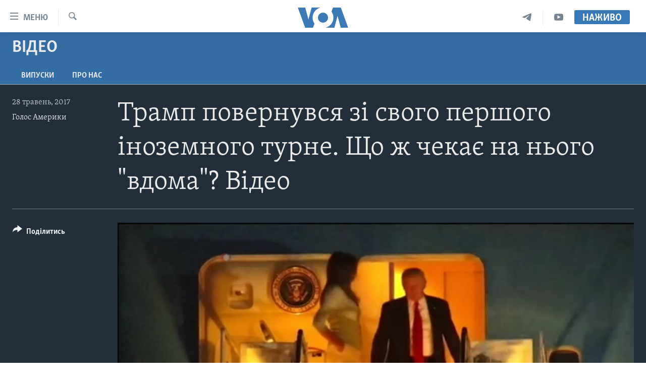

--- FILE ---
content_type: text/html; charset=utf-8
request_url: https://www.holosameryky.com/a/trump-ssha/3874695.html
body_size: 14013
content:

<!DOCTYPE html>
<html lang="uk" dir="ltr" class="no-js">
<head>
<link href="/Content/responsive/VOA/uk-UA/VOA-uk-UA.css?&amp;av=0.0.0.0&amp;cb=306" rel="stylesheet"/>
<script src="https://tags.holosameryky.com/voa-pangea/prod/utag.sync.js"></script> <script type='text/javascript' src='https://www.youtube.com/iframe_api' async></script>
<script type="text/javascript">
//a general 'js' detection, must be on top level in <head>, due to CSS performance
document.documentElement.className = "js";
var cacheBuster = "306";
var appBaseUrl = "/";
var imgEnhancerBreakpoints = [0, 144, 256, 408, 650, 1023, 1597];
var isLoggingEnabled = false;
var isPreviewPage = false;
var isLivePreviewPage = false;
if (!isPreviewPage) {
window.RFE = window.RFE || {};
window.RFE.cacheEnabledByParam = window.location.href.indexOf('nocache=1') === -1;
const url = new URL(window.location.href);
const params = new URLSearchParams(url.search);
// Remove the 'nocache' parameter
params.delete('nocache');
// Update the URL without the 'nocache' parameter
url.search = params.toString();
window.history.replaceState(null, '', url.toString());
} else {
window.addEventListener('load', function() {
const links = window.document.links;
for (let i = 0; i < links.length; i++) {
links[i].href = '#';
links[i].target = '_self';
}
})
}
var pwaEnabled = false;
var swCacheDisabled;
</script>
<meta charset="utf-8" />
<title>Трамп повернувся зі свого першого іноземного турне. Що ж чекає на нього &quot;вдома&quot;? Відео</title>
<meta name="description" content="Президент Дональд Трамп повернувся у США після свого першого іноземного турне на посаді і назває поїздку - &quot;великим успіхом&quot;. Вдома ж на нього очікують старі і нові проблеми. І напевно, головна з них – розслідування зв&#39;язків оточення Трампа з Росією." />
<meta name="keywords" content="Відео, Голос Америки, США, новини, трамп" />
<meta name="viewport" content="width=device-width, initial-scale=1.0" />
<meta http-equiv="X-UA-Compatible" content="IE=edge" />
<meta name="robots" content="max-image-preview:large"><meta property="fb:pages" content="127622183939174" />
<meta name="msvalidate.01" content="3286EE554B6F672A6F2E608C02343C0E" />
<meta name="yandex-verification" content="625440aa96ccf0ee" />
<link href="https://www.holosameryky.com/a/trump-ssha/3874695.html" rel="canonical" />
<meta name="apple-mobile-web-app-title" content="Голос Америки" />
<meta name="apple-mobile-web-app-status-bar-style" content="black" />
<meta name="apple-itunes-app" content="app-id=632618796, app-argument=//3874695.ltr" />
<meta content="Трамп повернувся зі свого першого іноземного турне. Що ж чекає на нього &quot;вдома&quot;? Відео" property="og:title" />
<meta content="Президент Дональд Трамп повернувся у США після свого першого іноземного турне на посаді і назває поїздку - &quot;великим успіхом&quot;. Вдома ж на нього очікують старі і нові проблеми. І напевно, головна з них – розслідування зв&#39;язків оточення Трампа з Росією." property="og:description" />
<meta content="video.other" property="og:type" />
<meta content="https://www.holosameryky.com/a/trump-ssha/3874695.html" property="og:url" />
<meta content="Голос Америки Українською" property="og:site_name" />
<meta content="https://www.facebook.com/holosameryky/" property="article:publisher" />
<meta content="https://gdb.voanews.com/166440e2-32f5-47e7-b6a4-95431818c859_tv_w1200_h630.jpg" property="og:image" />
<meta content="1200" property="og:image:width" />
<meta content="630" property="og:image:height" />
<meta content="227044984370662" property="fb:app_id" />
<meta content="Голос Америки" name="Author" />
<meta content="player" name="twitter:card" />
<meta content="@chastime" name="twitter:site" />
<meta content="https://www.holosameryky.com/embed/player/article/3874695.html" name="twitter:player" />
<meta content="435" name="twitter:player:width" />
<meta content="314" name="twitter:player:height" />
<meta content="https://voa-video-ns.akamaized.net/pangeavideo/2017/05/1/16/166440e2-32f5-47e7-b6a4-95431818c859.mp4" name="twitter:player:stream" />
<meta content="video/mp4; codecs=&quot;h264&quot;" name="twitter:player:stream:content_type" />
<meta content="Трамп повернувся зі свого першого іноземного турне. Що ж чекає на нього &quot;вдома&quot;? Відео" name="twitter:title" />
<meta content="Президент Дональд Трамп повернувся у США після свого першого іноземного турне на посаді і назває поїздку - &quot;великим успіхом&quot;. Вдома ж на нього очікують старі і нові проблеми. І напевно, головна з них – розслідування зв&#39;язків оточення Трампа з Росією." name="twitter:description" />
<link rel="amphtml" href="https://www.holosameryky.com/amp/trump-ssha/3874695.html" />
<script type="application/ld+json">{"duration":"PT2M31S","uploadDate":"2017-05-28 19:57:00Z","embedUrl":"https://www.holosameryky.com/embed/player/article/3874695.html","headline":"Трамп повернувся зі свого першого іноземного турне. Що ж чекає на нього \u0022вдома\u0022? Відео","inLanguage":"uk-UA","keywords":"Відео, Голос Америки, США, новини, трамп","author":{"@type":"Person","url":"https://www.holosameryky.com/author/голос-америки/ptuqv","description":"Голос Америки (VOA) надає новини та інформацію більш ніж 40 мовами. VOA, за оцінками, охоплює аудиторію у понад 326 мільйонів людей щотижня. Статті авторства Голос Америки є результатом роботи декількох журналістів і можуть містити інформацію новинних агенцій.","image":{"@type":"ImageObject","url":"https://gdb.voanews.com/01000000-0aff-0242-d892-08dc51a3d9ee.jpg"},"name":"Голос Америки"},"datePublished":"2017-05-28 19:57:00Z","dateModified":"2017-05-28 19:57:00Z","publisher":{"logo":{"width":512,"height":220,"@type":"ImageObject","url":"https://www.holosameryky.com/Content/responsive/VOA/uk-UA/img/logo.png"},"@type":"Organization","url":"https://www.holosameryky.com","sameAs":["https://www.facebook.com/holosameryky/","https://twitter.com/holosameryky","https://www.youtube.com/user/holosameryky","https://www.instagram.com/holosameryky/","https://t.me/holosameryky"],"name":"Голос Америки Українською","alternateName":"Голос Америки Українською"},"thumbnailUrl":"https://gdb.voanews.com/166440e2-32f5-47e7-b6a4-95431818c859_tv_w1080_h608.jpg","@context":"https://schema.org","@type":"VideoObject","mainEntityOfPage":"https://www.holosameryky.com/a/trump-ssha/3874695.html","url":"https://www.holosameryky.com/a/trump-ssha/3874695.html","description":"Президент Дональд Трамп повернувся у США після свого першого іноземного турне на посаді і назває поїздку - \u0022великим успіхом\u0022. Вдома ж на нього очікують старі і нові проблеми. І напевно, головна з них – розслідування зв\u0027язків оточення Трампа з Росією.","image":{"width":1080,"height":608,"@type":"ImageObject","url":"https://gdb.voanews.com/166440e2-32f5-47e7-b6a4-95431818c859_tv_w1080_h608.jpg"},"name":"Трамп повернувся зі свого першого іноземного турне. Що ж чекає на нього \u0022вдома\u0022? Відео"}</script>
<script src="/Scripts/responsive/infographics.b?v=dVbZ-Cza7s4UoO3BqYSZdbxQZVF4BOLP5EfYDs4kqEo1&amp;av=0.0.0.0&amp;cb=306"></script>
<script src="/Scripts/responsive/loader.b?v=Q26XNwrL6vJYKjqFQRDnx01Lk2pi1mRsuLEaVKMsvpA1&amp;av=0.0.0.0&amp;cb=306"></script>
<link rel="icon" type="image/svg+xml" href="/Content/responsive/VOA/img/webApp/favicon.svg" />
<link rel="alternate icon" href="/Content/responsive/VOA/img/webApp/favicon.ico" />
<link rel="apple-touch-icon" sizes="152x152" href="/Content/responsive/VOA/img/webApp/ico-152x152.png" />
<link rel="apple-touch-icon" sizes="144x144" href="/Content/responsive/VOA/img/webApp/ico-144x144.png" />
<link rel="apple-touch-icon" sizes="114x114" href="/Content/responsive/VOA/img/webApp/ico-114x114.png" />
<link rel="apple-touch-icon" sizes="72x72" href="/Content/responsive/VOA/img/webApp/ico-72x72.png" />
<link rel="apple-touch-icon-precomposed" href="/Content/responsive/VOA/img/webApp/ico-57x57.png" />
<link rel="icon" sizes="192x192" href="/Content/responsive/VOA/img/webApp/ico-192x192.png" />
<link rel="icon" sizes="128x128" href="/Content/responsive/VOA/img/webApp/ico-128x128.png" />
<meta name="msapplication-TileColor" content="#ffffff" />
<meta name="msapplication-TileImage" content="/Content/responsive/VOA/img/webApp/ico-144x144.png" />
<link rel="alternate" type="application/rss+xml" title="VOA - Top Stories [RSS]" href="/api/" />
<link rel="sitemap" type="application/rss+xml" href="/sitemap.xml" />
</head>
<body class=" nav-no-loaded cc_theme pg-media js-category-to-nav pg-prog nojs-images ">
<script type="text/javascript" >
var analyticsData = {url:"https://www.holosameryky.com/a/trump-ssha/3874695.html",property_id:"489",article_uid:"3874695",page_title:"Трамп повернувся зі свого першого іноземного турне. Що ж чекає на нього \"вдома\"? Відео",page_type:"video",content_type:"video",subcontent_type:"video",last_modified:"2017-05-28 19:57:00Z",pub_datetime:"2017-05-28 19:57:00Z",pub_year:"2017",pub_month:"05",pub_day:"28",pub_hour:"19",pub_weekday:"Sunday",section:"відео",english_section:"video",byline:"Голос Америки",categories:"video",tags:"голос америки;сша;новини;трамп",domain:"www.holosameryky.com",language:"Ukrainian",language_service:"VOA Ukrainian",platform:"web",copied:"no",copied_article:"",copied_title:"",runs_js:"Yes",cms_release:"8.44.0.0.306",enviro_type:"prod",slug:"trump-ssha",entity:"VOA",short_language_service:"UKR",platform_short:"W",page_name:"Трамп повернувся зі свого першого іноземного турне. Що ж чекає на нього \"вдома\"? Відео"};
</script>
<noscript><iframe src="https://www.googletagmanager.com/ns.html?id=GTM-N8MP7P" height="0" width="0" style="display:none;visibility:hidden"></iframe></noscript><script type="text/javascript" data-cookiecategory="analytics">
var gtmEventObject = Object.assign({}, analyticsData, {event: 'page_meta_ready'});window.dataLayer = window.dataLayer || [];window.dataLayer.push(gtmEventObject);
if (top.location === self.location) { //if not inside of an IFrame
var renderGtm = "true";
if (renderGtm === "true") {
(function(w,d,s,l,i){w[l]=w[l]||[];w[l].push({'gtm.start':new Date().getTime(),event:'gtm.js'});var f=d.getElementsByTagName(s)[0],j=d.createElement(s),dl=l!='dataLayer'?'&l='+l:'';j.async=true;j.src='//www.googletagmanager.com/gtm.js?id='+i+dl;f.parentNode.insertBefore(j,f);})(window,document,'script','dataLayer','GTM-N8MP7P');
}
}
</script>
<!--Analytics tag js version start-->
<script type="text/javascript" data-cookiecategory="analytics">
var utag_data = Object.assign({}, analyticsData, {});
if(typeof(TealiumTagFrom)==='function' && typeof(TealiumTagSearchKeyword)==='function') {
var utag_from=TealiumTagFrom();var utag_searchKeyword=TealiumTagSearchKeyword();
if(utag_searchKeyword!=null && utag_searchKeyword!=='' && utag_data["search_keyword"]==null) utag_data["search_keyword"]=utag_searchKeyword;if(utag_from!=null && utag_from!=='') utag_data["from"]=TealiumTagFrom();}
if(window.top!== window.self&&utag_data.page_type==="snippet"){utag_data.page_type = 'iframe';}
try{if(window.top!==window.self&&window.self.location.hostname===window.top.location.hostname){utag_data.platform = 'self-embed';utag_data.platform_short = 'se';}}catch(e){if(window.top!==window.self&&window.self.location.search.includes("platformType=self-embed")){utag_data.platform = 'cross-promo';utag_data.platform_short = 'cp';}}
(function(a,b,c,d){ a="https://tags.holosameryky.com/voa-pangea/prod/utag.js"; b=document;c="script";d=b.createElement(c);d.src=a;d.type="text/java"+c;d.async=true; a=b.getElementsByTagName(c)[0];a.parentNode.insertBefore(d,a); })();
</script>
<!--Analytics tag js version end-->
<!-- Analytics tag management NoScript -->
<noscript>
<img style="position: absolute; border: none;" src="https://ssc.holosameryky.com/b/ss/bbgprod,bbgentityvoa/1/G.4--NS/351777306?pageName=voa%3aukr%3aw%3avideo%3a%d0%a2%d1%80%d0%b0%d0%bc%d0%bf%20%d0%bf%d0%be%d0%b2%d0%b5%d1%80%d0%bd%d1%83%d0%b2%d1%81%d1%8f%20%d0%b7%d1%96%20%d1%81%d0%b2%d0%be%d0%b3%d0%be%20%d0%bf%d0%b5%d1%80%d1%88%d0%be%d0%b3%d0%be%20%d1%96%d0%bd%d0%be%d0%b7%d0%b5%d0%bc%d0%bd%d0%be%d0%b3%d0%be%20%d1%82%d1%83%d1%80%d0%bd%d0%b5.%20%d0%a9%d0%be%20%d0%b6%20%d1%87%d0%b5%d0%ba%d0%b0%d1%94%20%d0%bd%d0%b0%20%d0%bd%d1%8c%d0%be%d0%b3%d0%be%20%22%d0%b2%d0%b4%d0%be%d0%bc%d0%b0%22%3f%20%d0%92%d1%96%d0%b4%d0%b5%d0%be&amp;c6=%d0%a2%d1%80%d0%b0%d0%bc%d0%bf%20%d0%bf%d0%be%d0%b2%d0%b5%d1%80%d0%bd%d1%83%d0%b2%d1%81%d1%8f%20%d0%b7%d1%96%20%d1%81%d0%b2%d0%be%d0%b3%d0%be%20%d0%bf%d0%b5%d1%80%d1%88%d0%be%d0%b3%d0%be%20%d1%96%d0%bd%d0%be%d0%b7%d0%b5%d0%bc%d0%bd%d0%be%d0%b3%d0%be%20%d1%82%d1%83%d1%80%d0%bd%d0%b5.%20%d0%a9%d0%be%20%d0%b6%20%d1%87%d0%b5%d0%ba%d0%b0%d1%94%20%d0%bd%d0%b0%20%d0%bd%d1%8c%d0%be%d0%b3%d0%be%20%22%d0%b2%d0%b4%d0%be%d0%bc%d0%b0%22%3f%20%d0%92%d1%96%d0%b4%d0%b5%d0%be&amp;v36=8.44.0.0.306&amp;v6=D=c6&amp;g=https%3a%2f%2fwww.holosameryky.com%2fa%2ftrump-ssha%2f3874695.html&amp;c1=D=g&amp;v1=D=g&amp;events=event1&amp;c16=voa%20ukrainian&amp;v16=D=c16&amp;c5=video&amp;v5=D=c5&amp;ch=%d0%92%d1%96%d0%b4%d0%b5%d0%be&amp;c15=ukrainian&amp;v15=D=c15&amp;c4=video&amp;v4=D=c4&amp;c14=3874695&amp;v14=D=c14&amp;v20=no&amp;c17=web&amp;v17=D=c17&amp;mcorgid=518abc7455e462b97f000101%40adobeorg&amp;server=www.holosameryky.com&amp;pageType=D=c4&amp;ns=bbg&amp;v29=D=server&amp;v25=voa&amp;v30=489&amp;v105=D=User-Agent " alt="analytics" width="1" height="1" /></noscript>
<!-- End of Analytics tag management NoScript -->
<!--*** Accessibility links - For ScreenReaders only ***-->
<section>
<div class="sr-only">
<h2>Спеціальні потреби</h2>
<ul>
<li><a href="#content" data-disable-smooth-scroll="1">Перейти до матеріалу</a></li>
<li><a href="#navigation" data-disable-smooth-scroll="1">Перейти до меню сторінки</a></li>
<li><a href="#txtHeaderSearch" data-disable-smooth-scroll="1">Перейти до Пошуку</a></li>
</ul>
</div>
</section>
<div dir="ltr">
<div id="page">
<aside>
<div class="ctc-message pos-fix">
<div class="ctc-message__inner">Link has been copied to clipboard</div>
</div>
</aside>
<div class="hdr-20 hdr-20--big">
<div class="hdr-20__inner">
<div class="hdr-20__max pos-rel">
<div class="hdr-20__side hdr-20__side--primary d-flex">
<label data-for="main-menu-ctrl" data-switcher-trigger="true" data-switch-target="main-menu-ctrl" class="burger hdr-trigger pos-rel trans-trigger" data-trans-evt="click" data-trans-id="menu">
<span class="ico ico-close hdr-trigger__ico hdr-trigger__ico--close burger__ico burger__ico--close"></span>
<span class="ico ico-menu hdr-trigger__ico hdr-trigger__ico--open burger__ico burger__ico--open"></span>
<span class="burger__label">Меню</span>
</label>
<div class="menu-pnl pos-fix trans-target" data-switch-target="main-menu-ctrl" data-trans-id="menu">
<div class="menu-pnl__inner">
<nav class="main-nav menu-pnl__item menu-pnl__item--first">
<ul class="main-nav__list accordeon" data-analytics-tales="false" data-promo-name="link" data-location-name="nav,secnav">
<li class="main-nav__item">
<a class="main-nav__item-name main-nav__item-name--link" href="https://www.holosameryky.com" title="Головна" >Головна</a>
</li>
<li class="main-nav__item accordeon__item" data-switch-target="menu-item-1296">
<label class="main-nav__item-name main-nav__item-name--label accordeon__control-label" data-switcher-trigger="true" data-for="menu-item-1296">
Актуально
<span class="ico ico-chevron-down main-nav__chev"></span>
</label>
<div class="main-nav__sub-list">
<a class="main-nav__item-name main-nav__item-name--link main-nav__item-name--sub" href="/p/7698.html" title="Світ" data-item-name="svit" >Світ</a>
<a class="main-nav__item-name main-nav__item-name--link main-nav__item-name--sub" href="/ssha" title="США" data-item-name="ssha" >США</a>
<a class="main-nav__item-name main-nav__item-name--link main-nav__item-name--sub" href="/ukrayina" title="Україна" data-item-name="ukrayina" >Україна</a>
<a class="main-nav__item-name main-nav__item-name--link main-nav__item-name--sub" href="/z/6974" title="Війна - це особисте" data-item-name="viyna-tse-osobyste" >Війна - це особисте</a>
<a class="main-nav__item-name main-nav__item-name--link main-nav__item-name--sub" href="/ukrayintsi-u-sviti" title="Українці у світі" data-item-name="ukrayintsi-u-sviti" >Українці у світі</a>
<a class="main-nav__item-name main-nav__item-name--link main-nav__item-name--sub" href="/nauka-i-tehnolohii" title="Наука" data-item-name="nauka-tehnolohii" >Наука</a>
<a class="main-nav__item-name main-nav__item-name--link main-nav__item-name--sub" href="/zdorovya" title="Здоров&#39;я" data-item-name="zdorovya" >Здоров&#39;я</a>
<a class="main-nav__item-name main-nav__item-name--link main-nav__item-name--sub" href="/kultura" title="Культура" data-item-name="kultura" >Культура</a>
<a class="main-nav__item-name main-nav__item-name--link main-nav__item-name--sub" href="/suspilstvo" title="Суспільство" data-item-name="suspilstvo" >Суспільство</a>
<a class="main-nav__item-name main-nav__item-name--link main-nav__item-name--sub" href="/ekonomika" title="Економіка" data-item-name="ekonomika" >Економіка</a>
<a class="main-nav__item-name main-nav__item-name--link main-nav__item-name--sub" href="/p/7710.html" title="Історії успіху українців" data-item-name="istorii-ispikhu-ukrayintsiv" >Історії успіху українців</a>
</div>
</li>
<li class="main-nav__item">
<a class="main-nav__item-name main-nav__item-name--link" href="/analityka" title="Аналітика" data-item-name="analityka" >Аналітика</a>
</li>
<li class="main-nav__item">
<a class="main-nav__item-name main-nav__item-name--link" href="/polityka-v-ssha" title="Політика в США" data-item-name="polityka-v-ssha" >Політика в США</a>
</li>
<li class="main-nav__item">
<a class="main-nav__item-name main-nav__item-name--link" href="/administratsiya-prezydenta-trampa" title="Адміністрація президента Трампа: перші 100 днів" data-item-name="administratsiya prezydenta trampa" >Адміністрація президента Трампа: перші 100 днів</a>
</li>
<li class="main-nav__item">
<a class="main-nav__item-name main-nav__item-name--link" href="/ukrayintsi-u-sviti" title="Українці в Америці" data-item-name="ukrayintsi-u-sviti" >Українці в Америці</a>
</li>
<li class="main-nav__item">
<a class="main-nav__item-name main-nav__item-name--link" href="/ukrayina" title="УКРАЇНА" data-item-name="ukrayina" >УКРАЇНА</a>
</li>
<li class="main-nav__item">
<a class="main-nav__item-name main-nav__item-name--link" href="/intervyu" title="Інтерв&#39;ю" data-item-name="interview" >Інтерв&#39;ю</a>
</li>
<li class="main-nav__item">
<a class="main-nav__item-name main-nav__item-name--link" href="/borotba-z-dezinformatsiyeyu" title="БОРОТЬБА З ДЕЗІНФОРМАЦІЄЮ" data-item-name="borotba-z-dezinformatsiyeyu" >БОРОТЬБА З ДЕЗІНФОРМАЦІЄЮ</a>
</li>
<li class="main-nav__item">
<a class="main-nav__item-name main-nav__item-name--link" href="/z/1686" title="Відео" data-item-name="video" >Відео</a>
</li>
<li class="main-nav__item accordeon__item" data-switch-target="menu-item-1295">
<label class="main-nav__item-name main-nav__item-name--label accordeon__control-label" data-switcher-trigger="true" data-for="menu-item-1295">
Телепрограми
<span class="ico ico-chevron-down main-nav__chev"></span>
</label>
<div class="main-nav__sub-list">
<a class="main-nav__item-name main-nav__item-name--link main-nav__item-name--sub" href="/z/1684" title="Час-Time" data-item-name="chastime" >Час-Time</a>
<a class="main-nav__item-name main-nav__item-name--link main-nav__item-name--sub" href="/z/6960" title="Брифінг Голосу Америки" data-item-name="bryfing-holosu-ameryky" >Брифінг Голосу Америки</a>
<a class="main-nav__item-name main-nav__item-name--link main-nav__item-name--sub" href="/z/4124" title="Студія Вашингтон" data-item-name="studiya-vashyngton" >Студія Вашингтон</a>
<a class="main-nav__item-name main-nav__item-name--link main-nav__item-name--sub" href="/z/1685" title="Вікно в Америку" data-item-name="vikno-v-ameryku" >Вікно в Америку</a>
<a class="main-nav__item-name main-nav__item-name--link main-nav__item-name--sub" href="/z/4601" title="Прайм-Тайм" data-item-name="tv-programs-prime-time" >Прайм-Тайм</a>
<a class="main-nav__item-name main-nav__item-name--link main-nav__item-name--sub" href="/p/7067.html" title="Погляд з Вашингтона" data-item-name="election-ukraine" >Погляд з Вашингтона</a>
</div>
</li>
<li class="main-nav__item">
<a class="main-nav__item-name main-nav__item-name--link" href="/z/7795" title="English" data-item-name="English" >English</a>
</li>
</ul>
</nav>
<div class="menu-pnl__item">
<a href="https://learningenglish.voanews.com/" class="menu-pnl__item-link" alt="Learning English">Learning English</a>
</div>
<div class="menu-pnl__item menu-pnl__item--social">
<h5 class="menu-pnl__sub-head">Ми в соцмережах</h5>
<a href="https://www.facebook.com/holosameryky/" title="Слідкуйте за нами на Facebook" data-analytics-text="follow_on_facebook" class="btn btn--rounded btn--social-inverted menu-pnl__btn js-social-btn btn-facebook" target="_blank" rel="noopener">
<span class="ico ico-facebook-alt ico--rounded"></span>
</a>
<a href="https://twitter.com/holosameryky" title="Слідкуйте за нами у Twitter" data-analytics-text="follow_on_twitter" class="btn btn--rounded btn--social-inverted menu-pnl__btn js-social-btn btn-twitter" target="_blank" rel="noopener">
<span class="ico ico-twitter ico--rounded"></span>
</a>
<a href="https://www.youtube.com/user/holosameryky" title="Слідкуйте за нами на Youtube" data-analytics-text="follow_on_youtube" class="btn btn--rounded btn--social-inverted menu-pnl__btn js-social-btn btn-youtube" target="_blank" rel="noopener">
<span class="ico ico-youtube ico--rounded"></span>
</a>
<a href="https://www.instagram.com/holosameryky/" title="Підписуйтесь на наш Інстаграм" data-analytics-text="follow_on_instagram" class="btn btn--rounded btn--social-inverted menu-pnl__btn js-social-btn btn-instagram" target="_blank" rel="noopener">
<span class="ico ico-instagram ico--rounded"></span>
</a>
<a href="https://t.me/holosameryky" title="Підпишіться на наш Telegram" data-analytics-text="follow_on_telegram" class="btn btn--rounded btn--social-inverted menu-pnl__btn js-social-btn btn-telegram" target="_blank" rel="noopener">
<span class="ico ico-telegram ico--rounded"></span>
</a>
</div>
<div class="menu-pnl__item">
<a href="/navigation/allsites" class="menu-pnl__item-link">
<span class="ico ico-languages "></span>
Мови
</a>
</div>
</div>
</div>
<label data-for="top-search-ctrl" data-switcher-trigger="true" data-switch-target="top-search-ctrl" class="top-srch-trigger hdr-trigger">
<span class="ico ico-close hdr-trigger__ico hdr-trigger__ico--close top-srch-trigger__ico top-srch-trigger__ico--close"></span>
<span class="ico ico-search hdr-trigger__ico hdr-trigger__ico--open top-srch-trigger__ico top-srch-trigger__ico--open"></span>
</label>
<div class="srch-top srch-top--in-header" data-switch-target="top-search-ctrl">
<div class="container">
<form action="/s" class="srch-top__form srch-top__form--in-header" id="form-topSearchHeader" method="get" role="search"><label for="txtHeaderSearch" class="sr-only">Пошук</label>
<input type="text" id="txtHeaderSearch" name="k" placeholder="шукати текст ..." accesskey="s" value="" class="srch-top__input analyticstag-event" onkeydown="if (event.keyCode === 13) { FireAnalyticsTagEventOnSearch('search', $dom.get('#txtHeaderSearch')[0].value) }" />
<button title="Пошук" type="submit" class="btn btn--top-srch analyticstag-event" onclick="FireAnalyticsTagEventOnSearch('search', $dom.get('#txtHeaderSearch')[0].value) ">
<span class="ico ico-search"></span>
</button></form>
</div>
</div>
<a href="/" class="main-logo-link">
<img src="/Content/responsive/VOA/uk-UA/img/logo-compact.svg" class="main-logo main-logo--comp" alt="site logo">
<img src="/Content/responsive/VOA/uk-UA/img/logo.svg" class="main-logo main-logo--big" alt="site logo">
</a>
</div>
<div class="hdr-20__side hdr-20__side--secondary d-flex">
<a href="https://www.youtube.com/c/holosameryky" title="YouTube" class="hdr-20__secondary-item" data-item-name="custom1">
<span class="ico-custom ico-custom--1 hdr-20__secondary-icon"></span>
</a>
<a href="https://t.me/holosameryky" title="Telegram" class="hdr-20__secondary-item" data-item-name="custom2">
<span class="ico-custom ico-custom--2 hdr-20__secondary-icon"></span>
</a>
<a href="/s" title="Пошук" class="hdr-20__secondary-item hdr-20__secondary-item--search" data-item-name="search">
<span class="ico ico-search hdr-20__secondary-icon hdr-20__secondary-icon--search"></span>
</a>
<div class="hdr-20__secondary-item live-b-drop">
<div class="live-b-drop__off">
<a href="/live" class="live-b-drop__link" title="Наживо" data-item-name="live">
<span class="badge badge--live-btn badge--live-btn-off">
Наживо
</span>
</a>
</div>
<div class="live-b-drop__on hidden">
<label data-for="live-ctrl" data-switcher-trigger="true" data-switch-target="live-ctrl" class="live-b-drop__label pos-rel">
<span class="badge badge--live badge--live-btn">
Наживо
</span>
<span class="ico ico-close live-b-drop__label-ico live-b-drop__label-ico--close"></span>
</label>
<div class="live-b-drop__panel" id="targetLivePanelDiv" data-switch-target="live-ctrl"></div>
</div>
</div>
<div class="srch-bottom">
<form action="/s" class="srch-bottom__form d-flex" id="form-bottomSearch" method="get" role="search"><label for="txtSearch" class="sr-only">Пошук</label>
<input type="search" id="txtSearch" name="k" placeholder="шукати текст ..." accesskey="s" value="" class="srch-bottom__input analyticstag-event" onkeydown="if (event.keyCode === 13) { FireAnalyticsTagEventOnSearch('search', $dom.get('#txtSearch')[0].value) }" />
<button title="Пошук" type="submit" class="btn btn--bottom-srch analyticstag-event" onclick="FireAnalyticsTagEventOnSearch('search', $dom.get('#txtSearch')[0].value) ">
<span class="ico ico-search"></span>
</button></form>
</div>
</div>
<img src="/Content/responsive/VOA/uk-UA/img/logo-print.gif" class="logo-print" alt="site logo">
<img src="/Content/responsive/VOA/uk-UA/img/logo-print_color.png" class="logo-print logo-print--color" alt="site logo">
</div>
</div>
</div>
<script>
if (document.body.className.indexOf('pg-home') > -1) {
var nav2In = document.querySelector('.hdr-20__inner');
var nav2Sec = document.querySelector('.hdr-20__side--secondary');
var secStyle = window.getComputedStyle(nav2Sec);
if (nav2In && window.pageYOffset < 150 && secStyle['position'] !== 'fixed') {
nav2In.classList.add('hdr-20__inner--big')
}
}
</script>
<div class="c-hlights c-hlights--breaking c-hlights--no-item" data-hlight-display="mobile,desktop">
<div class="c-hlights__wrap container p-0">
<div class="c-hlights__nav">
<a role="button" href="#" title="Попередній">
<span class="ico ico-chevron-backward m-0"></span>
<span class="sr-only">Попередній</span>
</a>
<a role="button" href="#" title="Наступний">
<span class="ico ico-chevron-forward m-0"></span>
<span class="sr-only">Наступний</span>
</a>
</div>
<span class="c-hlights__label">
<span class="">Breaking News</span>
<span class="switcher-trigger">
<label data-for="more-less-1" data-switcher-trigger="true" class="switcher-trigger__label switcher-trigger__label--more p-b-0" title="Показати більше">
<span class="ico ico-chevron-down"></span>
</label>
<label data-for="more-less-1" data-switcher-trigger="true" class="switcher-trigger__label switcher-trigger__label--less p-b-0" title="Показати менше">
<span class="ico ico-chevron-up"></span>
</label>
</span>
</span>
<ul class="c-hlights__items switcher-target" data-switch-target="more-less-1">
</ul>
</div>
</div> <div id="content">
<div class="prog-hdr">
<div class="container">
<a href="/z/1686" class="prog-hdr__link">
<h1 class="title pg-title title--program">Відео</h1>
</a>
</div>
<div class="nav-tabs nav-tabs--level-1 nav-tabs--prog-hdr nav-tabs--full">
<div class="container">
<div class="row">
<div class="nav-tabs__inner swipe-slide">
<ul class="nav-tabs__list swipe-slide__inner" role="tablist">
<li class="nav-tabs__item nav-tabs__item--prog-hdr nav-tabs__item--full">
<a href="/z/1686">Випуски</a> </li>
<li class="nav-tabs__item nav-tabs__item--prog-hdr nav-tabs__item--full">
<a href="/z/1686/about">Про нас</a> </li>
</ul>
</div>
</div>
</div>
</div>
</div>
<div class="media-container">
<div class="container">
<div class="hdr-container">
<div class="row">
<div class="col-title col-xs-12 col-md-10 col-lg-10 pull-right"> <h1 class="">
Трамп повернувся зі свого першого іноземного турне. Що ж чекає на нього &quot;вдома&quot;? Відео
</h1>
</div><div class="col-publishing-details col-xs-12 col-md-2 pull-left"> <div class="publishing-details ">
<div class="published">
<span class="date" >
<time pubdate="pubdate" datetime="2017-05-28T22:57:00+02:00">
28 травень, 2017
</time>
</span>
</div>
<div class="links">
<ul class="links__list links__list--column">
<li class="links__item">
<a class="links__item-link" href="/author/голос-америки/ptuqv" title="Голос Америки">Голос Америки</a>
</li>
</ul>
</div>
</div>
</div><div class="col-lg-12 separator"> <div class="separator">
<hr class="title-line" />
</div>
</div><div class="col-multimedia col-xs-12 col-md-10 pull-right"> <div class="media-pholder media-pholder--video ">
<div class="c-sticky-container" data-poster="https://gdb.voanews.com/166440e2-32f5-47e7-b6a4-95431818c859_tv_w250_r1.jpg">
<div class="c-sticky-element" data-sp_api="pangea-video" data-persistent data-persistent-browse-out >
<div class="c-mmp c-mmp--enabled c-mmp--loading c-mmp--video c-mmp--detail c-mmp--has-poster c-sticky-element__swipe-el"
data-player_id="" data-title="Трамп повернувся зі свого першого іноземного турне. Що ж чекає на нього &quot;вдома&quot;? Відео" data-hide-title="False"
data-breakpoint_s="320" data-breakpoint_m="640" data-breakpoint_l="992"
data-hlsjs-src="/Scripts/responsive/hls.b"
data-bypass-dash-for-vod="true"
data-bypass-dash-for-live-video="true"
data-bypass-dash-for-live-audio="true"
id="player3874695">
<div class="c-mmp__poster js-poster c-mmp__poster--video">
<img src="https://gdb.voanews.com/166440e2-32f5-47e7-b6a4-95431818c859_tv_w250_r1.jpg" alt="Трамп повернувся зі свого першого іноземного турне. Що ж чекає на нього &quot;вдома&quot;? Відео" title="Трамп повернувся зі свого першого іноземного турне. Що ж чекає на нього &quot;вдома&quot;? Відео" class="c-mmp__poster-image-h" />
</div>
<a class="c-mmp__fallback-link" href="https://voa-video-ns.akamaized.net/pangeavideo/2017/05/1/16/166440e2-32f5-47e7-b6a4-95431818c859_hq.mp4">
<span class="c-mmp__fallback-link-icon">
<span class="ico ico-play"></span>
</span>
</a>
<div class="c-spinner">
<img src="/Content/responsive/img/player-spinner.png" alt="please wait" title="please wait" />
</div>
<span class="c-mmp__big_play_btn js-btn-play-big">
<span class="ico ico-play"></span>
</span>
<div class="c-mmp__player">
<video src="https://voa-video-ns.akamaized.net/pangeavideo/2017/05/1/16/166440e2-32f5-47e7-b6a4-95431818c859_hq.mp4" data-fallbacksrc="" data-fallbacktype="" data-type="video/mp4" data-info="Auto" data-sources="[{&quot;AmpSrc&quot;:&quot;https://voa-video-ns.akamaized.net/pangeavideo/2017/05/1/16/166440e2-32f5-47e7-b6a4-95431818c859_mobile.mp4&quot;,&quot;Src&quot;:&quot;https://voa-video-ns.akamaized.net/pangeavideo/2017/05/1/16/166440e2-32f5-47e7-b6a4-95431818c859_mobile.mp4&quot;,&quot;Type&quot;:&quot;video/mp4&quot;,&quot;DataInfo&quot;:&quot;264p&quot;,&quot;Url&quot;:null,&quot;BlockAutoTo&quot;:null,&quot;BlockAutoFrom&quot;:null},{&quot;AmpSrc&quot;:&quot;https://voa-video-ns.akamaized.net/pangeavideo/2017/05/1/16/166440e2-32f5-47e7-b6a4-95431818c859.mp4&quot;,&quot;Src&quot;:&quot;https://voa-video-ns.akamaized.net/pangeavideo/2017/05/1/16/166440e2-32f5-47e7-b6a4-95431818c859.mp4&quot;,&quot;Type&quot;:&quot;video/mp4&quot;,&quot;DataInfo&quot;:&quot;352p&quot;,&quot;Url&quot;:null,&quot;BlockAutoTo&quot;:null,&quot;BlockAutoFrom&quot;:null},{&quot;AmpSrc&quot;:&quot;https://voa-video-ns.akamaized.net/pangeavideo/2017/05/1/16/166440e2-32f5-47e7-b6a4-95431818c859_hq.mp4&quot;,&quot;Src&quot;:&quot;https://voa-video-ns.akamaized.net/pangeavideo/2017/05/1/16/166440e2-32f5-47e7-b6a4-95431818c859_hq.mp4&quot;,&quot;Type&quot;:&quot;video/mp4&quot;,&quot;DataInfo&quot;:&quot;576p&quot;,&quot;Url&quot;:null,&quot;BlockAutoTo&quot;:null,&quot;BlockAutoFrom&quot;:null}]" data-pub_datetime="2017-05-28 19:57:00Z" data-lt-on-play="0" data-lt-url="" data-autoplay data-preload webkit-playsinline="webkit-playsinline" playsinline="playsinline" style="width:100%; height:100%" title="Трамп повернувся зі свого першого іноземного турне. Що ж чекає на нього &quot;вдома&quot;? Відео" data-aspect-ratio="640/352" data-sdkadaptive="true" data-sdkamp="false" data-sdktitle="Трамп повернувся зі свого першого іноземного турне. Що ж чекає на нього &quot;вдома&quot;? Відео" data-sdkvideo="html5" data-sdkid="3874695" data-sdktype="Video ondemand">
</video>
</div>
<div class="c-mmp__overlay c-mmp__overlay--title c-mmp__overlay--partial c-mmp__overlay--disabled c-mmp__overlay--slide-from-top js-c-mmp__title-overlay">
<span class="c-mmp__overlay-actions c-mmp__overlay-actions-top js-overlay-actions">
<span class="c-mmp__overlay-actions-link c-mmp__overlay-actions-link--embed js-btn-embed-overlay" title="Embed">
<span class="c-mmp__overlay-actions-link-ico ico ico-embed-code"></span>
<span class="c-mmp__overlay-actions-link-text">Embed</span>
</span>
<span class="c-mmp__overlay-actions-link c-mmp__overlay-actions-link--close-sticky c-sticky-element__close-el" title="close">
<span class="c-mmp__overlay-actions-link-ico ico ico-close"></span>
</span>
</span>
<div class="c-mmp__overlay-title js-overlay-title">
<h5 class="c-mmp__overlay-media-title">
<a class="js-media-title-link" href="/a/trump-ssha/3874695.html" target="_blank" rel="noopener" title="Трамп повернувся зі свого першого іноземного турне. Що ж чекає на нього &quot;вдома&quot;? Відео">Трамп повернувся зі свого першого іноземного турне. Що ж чекає на нього &quot;вдома&quot;? Відео</a>
</h5>
</div>
</div>
<div class="c-mmp__overlay c-mmp__overlay--sharing c-mmp__overlay--disabled c-mmp__overlay--slide-from-bottom js-c-mmp__sharing-overlay">
<span class="c-mmp__overlay-actions">
<span class="c-mmp__overlay-actions-link c-mmp__overlay-actions-link--embed js-btn-embed-overlay" title="Embed">
<span class="c-mmp__overlay-actions-link-ico ico ico-embed-code"></span>
<span class="c-mmp__overlay-actions-link-text">Embed</span>
</span>
<span class="c-mmp__overlay-actions-link c-mmp__overlay-actions-link--close js-btn-close-overlay" title="close">
<span class="c-mmp__overlay-actions-link-ico ico ico-close"></span>
</span>
</span>
<div class="c-mmp__overlay-tabs">
<div class="c-mmp__overlay-tab c-mmp__overlay-tab--disabled c-mmp__overlay-tab--slide-backward js-tab-embed-overlay" data-trigger="js-btn-embed-overlay" data-embed-source="//www.holosameryky.com/embed/player/0/3874695.html?type=video" role="form">
<div class="c-mmp__overlay-body c-mmp__overlay-body--centered-vertical">
<div class="column">
<div class="c-mmp__status-msg ta-c js-message-embed-code-copied" role="tooltip">
The code has been copied to your clipboard.
</div>
<div class="c-mmp__form-group ta-c">
<input type="text" name="embed_code" class="c-mmp__input-text js-embed-code" dir="ltr" value="" readonly />
<span class="c-mmp__input-btn js-btn-copy-embed-code" title="Copy to clipboard"><span class="ico ico-content-copy"></span></span>
</div>
<hr class="c-mmp__separator-line" />
<div class="c-mmp__form-group ta-c">
<label class="c-mmp__form-inline-element">
<span class="c-mmp__form-inline-element-text" title="width">width</span>
<input type="text" title="width" value="640" data-default="640" dir="ltr" name="embed_width" class="ta-c c-mmp__input-text c-mmp__input-text--xs js-video-embed-width" aria-live="assertive" />
<span class="c-mmp__input-suffix">px</span>
</label>
<label class="c-mmp__form-inline-element">
<span class="c-mmp__form-inline-element-text" title="height">height</span>
<input type="text" title="height" value="360" data-default="360" dir="ltr" name="embed_height" class="ta-c c-mmp__input-text c-mmp__input-text--xs js-video-embed-height" aria-live="assertive" />
<span class="c-mmp__input-suffix">px</span>
</label>
</div>
</div>
</div>
</div>
<div class="c-mmp__overlay-tab c-mmp__overlay-tab--disabled c-mmp__overlay-tab--slide-forward js-tab-sharing-overlay" data-trigger="js-btn-sharing-overlay" role="form">
<div class="c-mmp__overlay-body c-mmp__overlay-body--centered-vertical">
<div class="column">
<div class="not-apply-to-sticky audio-fl-bwd">
<aside class="player-content-share share share--mmp" role="complementary"
data-share-url="https://www.holosameryky.com/a/3874695.html" data-share-title="Трамп повернувся зі свого першого іноземного турне. Що ж чекає на нього &quot;вдома&quot;? Відео" data-share-text="">
<ul class="share__list">
<li class="share__item">
<a href="https://facebook.com/sharer.php?u=https%3a%2f%2fwww.holosameryky.com%2fa%2f3874695.html"
data-analytics-text="share_on_facebook"
title="Facebook" target="_blank"
class="btn bg-transparent js-social-btn">
<span class="ico ico-facebook fs_xl "></span>
</a>
</li>
<li class="share__item">
<a href="https://twitter.com/share?url=https%3a%2f%2fwww.holosameryky.com%2fa%2f3874695.html&amp;text=%d0%a2%d1%80%d0%b0%d0%bc%d0%bf+%d0%bf%d0%be%d0%b2%d0%b5%d1%80%d0%bd%d1%83%d0%b2%d1%81%d1%8f+%d0%b7%d1%96+%d1%81%d0%b2%d0%be%d0%b3%d0%be+%d0%bf%d0%b5%d1%80%d1%88%d0%be%d0%b3%d0%be+%d1%96%d0%bd%d0%be%d0%b7%d0%b5%d0%bc%d0%bd%d0%be%d0%b3%d0%be+%d1%82%d1%83%d1%80%d0%bd%d0%b5.+%d0%a9%d0%be+%d0%b6+%d1%87%d0%b5%d0%ba%d0%b0%d1%94+%d0%bd%d0%b0+%d0%bd%d1%8c%d0%be%d0%b3%d0%be+%22%d0%b2%d0%b4%d0%be%d0%bc%d0%b0%22%3f+%d0%92%d1%96%d0%b4%d0%b5%d0%be"
data-analytics-text="share_on_twitter"
title="Twitter" target="_blank"
class="btn bg-transparent js-social-btn">
<span class="ico ico-twitter fs_xl "></span>
</a>
</li>
<li class="share__item">
<a href="/a/3874695.html" title="Share this media" class="btn bg-transparent" target="_blank" rel="noopener">
<span class="ico ico-ellipsis fs_xl "></span>
</a>
</li>
</ul>
</aside>
</div>
<hr class="c-mmp__separator-line audio-fl-bwd xs-hidden s-hidden" />
<div class="c-mmp__status-msg ta-c js-message-share-url-copied" role="tooltip">
The URL has been copied to your clipboard
</div>
<div class="c-mmp__form-group ta-c audio-fl-bwd xs-hidden s-hidden">
<input type="text" name="share_url" class="c-mmp__input-text js-share-url" value="https://www.holosameryky.com/a/trump-ssha/3874695.html" dir="ltr" readonly />
<span class="c-mmp__input-btn js-btn-copy-share-url" title="Copy to clipboard"><span class="ico ico-content-copy"></span></span>
</div>
</div>
</div>
</div>
</div>
</div>
<div class="c-mmp__overlay c-mmp__overlay--settings c-mmp__overlay--disabled c-mmp__overlay--slide-from-bottom js-c-mmp__settings-overlay">
<span class="c-mmp__overlay-actions">
<span class="c-mmp__overlay-actions-link c-mmp__overlay-actions-link--close js-btn-close-overlay" title="close">
<span class="c-mmp__overlay-actions-link-ico ico ico-close"></span>
</span>
</span>
<div class="c-mmp__overlay-body c-mmp__overlay-body--centered-vertical">
<div class="column column--scrolling js-sources"></div>
</div>
</div>
<div class="c-mmp__overlay c-mmp__overlay--disabled js-c-mmp__disabled-overlay">
<div class="c-mmp__overlay-body c-mmp__overlay-body--centered-vertical">
<div class="column">
<p class="ta-c"><span class="ico ico-clock"></span>No media source currently available</p>
</div>
</div>
</div>
<div class="c-mmp__cpanel-container js-cpanel-container">
<div class="c-mmp__cpanel c-mmp__cpanel--hidden">
<div class="c-mmp__cpanel-playback-controls">
<span class="c-mmp__cpanel-btn c-mmp__cpanel-btn--play js-btn-play" title="play">
<span class="ico ico-play m-0"></span>
</span>
<span class="c-mmp__cpanel-btn c-mmp__cpanel-btn--pause js-btn-pause" title="pause">
<span class="ico ico-pause m-0"></span>
</span>
</div>
<div class="c-mmp__cpanel-progress-controls">
<span class="c-mmp__cpanel-progress-controls-current-time js-current-time" dir="ltr">0:00</span>
<span class="c-mmp__cpanel-progress-controls-duration js-duration" dir="ltr">
0:02:31
</span>
<span class="c-mmp__indicator c-mmp__indicator--horizontal" dir="ltr">
<span class="c-mmp__indicator-lines js-progressbar">
<span class="c-mmp__indicator-line c-mmp__indicator-line--range js-playback-range" style="width:100%"></span>
<span class="c-mmp__indicator-line c-mmp__indicator-line--buffered js-playback-buffered" style="width:0%"></span>
<span class="c-mmp__indicator-line c-mmp__indicator-line--tracked js-playback-tracked" style="width:0%"></span>
<span class="c-mmp__indicator-line c-mmp__indicator-line--played js-playback-played" style="width:0%"></span>
<span class="c-mmp__indicator-line c-mmp__indicator-line--live js-playback-live"><span class="strip"></span></span>
<span class="c-mmp__indicator-btn ta-c js-progressbar-btn">
<button class="c-mmp__indicator-btn-pointer" type="button"></button>
</span>
<span class="c-mmp__badge c-mmp__badge--tracked-time c-mmp__badge--hidden js-progressbar-indicator-badge" dir="ltr" style="left:0%">
<span class="c-mmp__badge-text js-progressbar-indicator-badge-text">0:00</span>
</span>
</span>
</span>
</div>
<div class="c-mmp__cpanel-additional-controls">
<span class="c-mmp__cpanel-additional-controls-volume js-volume-controls">
<span class="c-mmp__cpanel-btn c-mmp__cpanel-btn--volume js-btn-volume" title="volume">
<span class="ico ico-volume-unmuted m-0"></span>
</span>
<span class="c-mmp__indicator c-mmp__indicator--vertical js-volume-panel" dir="ltr">
<span class="c-mmp__indicator-lines js-volumebar">
<span class="c-mmp__indicator-line c-mmp__indicator-line--range js-volume-range" style="height:100%"></span>
<span class="c-mmp__indicator-line c-mmp__indicator-line--volume js-volume-level" style="height:0%"></span>
<span class="c-mmp__indicator-slider">
<span class="c-mmp__indicator-btn ta-c c-mmp__indicator-btn--hidden js-volumebar-btn">
<button class="c-mmp__indicator-btn-pointer" type="button"></button>
</span>
</span>
</span>
</span>
</span>
<div class="c-mmp__cpanel-additional-controls-settings js-settings-controls">
<span class="c-mmp__cpanel-btn c-mmp__cpanel-btn--settings-overlay js-btn-settings-overlay" title="source switch">
<span class="ico ico-settings m-0"></span>
</span>
<span class="c-mmp__cpanel-btn c-mmp__cpanel-btn--settings-expand js-btn-settings-expand" title="source switch">
<span class="ico ico-settings m-0"></span>
</span>
<div class="c-mmp__expander c-mmp__expander--sources js-c-mmp__expander--sources">
<div class="c-mmp__expander-content js-sources"></div>
</div>
</div>
<a href="/embed/player/Article/3874695.html?type=video&amp;FullScreenMode=True" target="_blank" rel="noopener" class="c-mmp__cpanel-btn c-mmp__cpanel-btn--fullscreen js-btn-fullscreen" title="fullscreen">
<span class="ico ico-fullscreen m-0"></span>
</a>
</div>
</div>
</div>
</div>
</div>
</div>
<div class="media-download">
<div class="simple-menu">
<span class="handler">
<span class="ico ico-download"></span>
<span class="label">Direct link</span>
<span class="ico ico-chevron-down"></span>
</span>
<div class="inner">
<ul class="subitems">
<li class="subitem">
<a href="https://voa-video-ns.akamaized.net/pangeavideo/2017/05/1/16/166440e2-32f5-47e7-b6a4-95431818c859_mobile.mp4?download=1" title="264p | 7,3MB" class="handler"
onclick="FireAnalyticsTagEventOnDownload(this, 'video', 3874695, 'Трамп повернувся зі свого першого іноземного турне. Що ж чекає на нього &quot;вдома&quot;? Відео', null, 'Голос Америки', '2017', '05', '28')">
264p | 7,3MB
</a>
</li>
<li class="subitem">
<a href="https://voa-video-ns.akamaized.net/pangeavideo/2017/05/1/16/166440e2-32f5-47e7-b6a4-95431818c859.mp4?download=1" title="352p | 11,8MB" class="handler"
onclick="FireAnalyticsTagEventOnDownload(this, 'video', 3874695, 'Трамп повернувся зі свого першого іноземного турне. Що ж чекає на нього &quot;вдома&quot;? Відео', null, 'Голос Америки', '2017', '05', '28')">
352p | 11,8MB
</a>
</li>
<li class="subitem">
<a href="https://voa-video-ns.akamaized.net/pangeavideo/2017/05/1/16/166440e2-32f5-47e7-b6a4-95431818c859_hq.mp4?download=1" title="576p | 25,5MB" class="handler"
onclick="FireAnalyticsTagEventOnDownload(this, 'video', 3874695, 'Трамп повернувся зі свого першого іноземного турне. Що ж чекає на нього &quot;вдома&quot;? Відео', null, 'Голос Америки', '2017', '05', '28')">
576p | 25,5MB
</a>
</li>
</ul>
</div>
</div>
</div>
<div class="intro m-t-md" >
<p >Президент Дональд Трамп повернувся у США після свого першого іноземного турне на посаді і назває поїздку - &quot;великим успіхом&quot;. Вдома ж на нього очікують старі і нові проблеми. І напевно, головна з них – розслідування зв&#39;язків оточення Трампа з Росією.</p>
</div>
</div>
</div><div class="col-xs-12 col-md-2 col-lg-2 pull-left"> <div class="links">
<p class="buttons link-content-sharing p-0 ">
<button class="btn btn--link btn-content-sharing p-t-0 " id="btnContentSharing" value="text" role="Button" type="" title="Інші варіанти поділитись">
<span class="ico ico-share ico--l"></span>
<span class="btn__text ">
Поділитись
</span>
</button>
</p>
<aside class="content-sharing js-content-sharing " role="complementary"
data-share-url="https://www.holosameryky.com/a/trump-ssha/3874695.html" data-share-title="Трамп повернувся зі свого першого іноземного турне. Що ж чекає на нього &quot;вдома&quot;? Відео" data-share-text="Президент Дональд Трамп повернувся у США після свого першого іноземного турне на посаді і назває поїздку - &quot;великим успіхом&quot;. Вдома ж на нього очікують старі і нові проблеми. І напевно, головна з них – розслідування зв&#39;язків оточення Трампа з Росією.">
<div class="content-sharing__popover">
<h6 class="content-sharing__title">Поділитись</h6>
<button href="#close" id="btnCloseSharing" class="btn btn--text-like content-sharing__close-btn">
<span class="ico ico-close ico--l"></span>
</button>
<ul class="content-sharing__list">
<li class="content-sharing__item">
<div class="ctc ">
<input type="text" class="ctc__input" readonly="readonly">
<a href="" js-href="https://www.holosameryky.com/a/trump-ssha/3874695.html" class="content-sharing__link ctc__button">
<span class="ico ico-copy-link ico--rounded ico--l"></span>
<span class="content-sharing__link-text">Copy link</span>
</a>
</div>
</li>
<li class="content-sharing__item">
<a href="https://facebook.com/sharer.php?u=https%3a%2f%2fwww.holosameryky.com%2fa%2ftrump-ssha%2f3874695.html"
data-analytics-text="share_on_facebook"
title="Facebook" target="_blank"
class="content-sharing__link js-social-btn">
<span class="ico ico-facebook ico--rounded ico--l"></span>
<span class="content-sharing__link-text">Facebook</span>
</a>
</li>
<li class="content-sharing__item">
<a href="https://twitter.com/share?url=https%3a%2f%2fwww.holosameryky.com%2fa%2ftrump-ssha%2f3874695.html&amp;text=%d0%a2%d1%80%d0%b0%d0%bc%d0%bf+%d0%bf%d0%be%d0%b2%d0%b5%d1%80%d0%bd%d1%83%d0%b2%d1%81%d1%8f+%d0%b7%d1%96+%d1%81%d0%b2%d0%be%d0%b3%d0%be+%d0%bf%d0%b5%d1%80%d1%88%d0%be%d0%b3%d0%be+%d1%96%d0%bd%d0%be%d0%b7%d0%b5%d0%bc%d0%bd%d0%be%d0%b3%d0%be+%d1%82%d1%83%d1%80%d0%bd%d0%b5.+%d0%a9%d0%be+%d0%b6+%d1%87%d0%b5%d0%ba%d0%b0%d1%94+%d0%bd%d0%b0+%d0%bd%d1%8c%d0%be%d0%b3%d0%be+%22%d0%b2%d0%b4%d0%be%d0%bc%d0%b0%22%3f+%d0%92%d1%96%d0%b4%d0%b5%d0%be"
data-analytics-text="share_on_twitter"
title="Twitter" target="_blank"
class="content-sharing__link js-social-btn">
<span class="ico ico-twitter ico--rounded ico--l"></span>
<span class="content-sharing__link-text">Twitter</span>
</a>
</li>
<li class="content-sharing__item">
<a href="https://telegram.me/share/url?url=https%3a%2f%2fwww.holosameryky.com%2fa%2ftrump-ssha%2f3874695.html"
data-analytics-text="share_on_telegram"
title="Telegram" target="_blank"
class="content-sharing__link js-social-btn">
<span class="ico ico-telegram ico--rounded ico--l"></span>
<span class="content-sharing__link-text">Telegram</span>
</a>
</li>
<li class="content-sharing__item visible-xs-inline-block visible-sm-inline-block">
<a href="viber://forward?text=https%3a%2f%2fwww.holosameryky.com%2fa%2ftrump-ssha%2f3874695.html"
data-analytics-text="share_on_viber"
title="Viber" target="_blank"
class="content-sharing__link js-social-btn">
<span class="ico ico-viber ico--rounded ico--l"></span>
<span class="content-sharing__link-text">Viber</span>
</a>
</li>
<li class="content-sharing__item">
<a href="mailto:?body=https%3a%2f%2fwww.holosameryky.com%2fa%2ftrump-ssha%2f3874695.html&amp;subject=Трамп повернувся зі свого першого іноземного турне. Що ж чекає на нього &quot;вдома&quot;? Відео"
title="Email"
class="content-sharing__link ">
<span class="ico ico-email ico--rounded ico--l"></span>
<span class="content-sharing__link-text">Email</span>
</a>
</li>
</ul>
</div>
</aside>
</div>
</div>
</div>
</div>
</div>
</div>
<div class="container">
<div class="body-container">
<div class="row">
<div class="col-xs-12 col-md-3 pull-right"> <div class="media-block-wrap">
<h2 class="section-head">Інше за темою</h2>
<div class="row">
<ul>
<li class="col-xs-12 col-sm-6 col-md-12 col-lg-12 mb-grid">
<div class="media-block ">
<a href="/a/nato-ukrainer-g7-summit-trump/3869824.html" class="img-wrap img-wrap--t-spac img-wrap--size-4 img-wrap--float" title="В чому важливість чинного саміту НАТО для України? – на зв’язку кореспондент з Брюсселя.">
<div class="thumb thumb16_9">
<noscript class="nojs-img">
<img src="https://gdb.voanews.com/8a479d69-2455-4e56-9aa8-d6d19972ccf0_tv_w100_r1.jpg" alt="16x9 Image" />
</noscript>
<img data-src="https://gdb.voanews.com/8a479d69-2455-4e56-9aa8-d6d19972ccf0_tv_w33_r1.jpg" src="" alt="16x9 Image" class=""/>
</div>
<span class="ico ico-video ico--media-type"></span>
</a>
<div class="media-block__content media-block__content--h">
<a class="category category--mb category--size-4" href="/z/1682" title="США">
США
</a>
<a href="/a/nato-ukrainer-g7-summit-trump/3869824.html">
<h4 class="media-block__title media-block__title--size-4" title="В чому важливість чинного саміту НАТО для України? – на зв’язку кореспондент з Брюсселя.">
В чому важливість чинного саміту НАТО для України? – на зв’язку кореспондент з Брюсселя.
</h4>
</a>
</div>
</div>
</li>
<li class="col-xs-12 col-sm-6 col-md-12 col-lg-12 mb-grid">
<div class="media-block ">
<a href="/a/promova-trampa-samit-brussels/3871260.html" class="img-wrap img-wrap--t-spac img-wrap--size-4 img-wrap--float" title="Як у Брюсселі відреагували на промову Трампа та що відбувається у кулуарах саміту НАТО. Відео">
<div class="thumb thumb16_9">
<noscript class="nojs-img">
<img src="https://gdb.voanews.com/1c38cdcb-36b5-4666-817e-f1fe8f7e97ed_tv_w100_r1.jpg" alt="16x9 Image" />
</noscript>
<img data-src="https://gdb.voanews.com/1c38cdcb-36b5-4666-817e-f1fe8f7e97ed_tv_w33_r1.jpg" src="" alt="16x9 Image" class=""/>
</div>
<span class="ico ico-video ico--media-type"></span>
</a>
<div class="media-block__content media-block__content--h">
<a class="category category--mb category--size-4" href="/z/1670" title="Актуально">
Актуально
</a>
<a href="/a/promova-trampa-samit-brussels/3871260.html">
<h4 class="media-block__title media-block__title--size-4" title="Як у Брюсселі відреагували на промову Трампа та що відбувається у кулуарах саміту НАТО. Відео">
Як у Брюсселі відреагували на промову Трампа та що відбувається у кулуарах саміту НАТО. Відео
</h4>
</a>
</div>
</div>
</li>
<li class="col-xs-12 col-sm-6 col-md-12 col-lg-12 mb-grid">
<div class="media-block ">
<a href="/a/trump-nato/3871256.html" class="img-wrap img-wrap--t-spac img-wrap--size-4 img-wrap--float" title="Трамп назвав тероризм та російську агресію серед головних загроз, на яких має сфокусуватися НАТО. Відео">
<div class="thumb thumb16_9">
<noscript class="nojs-img">
<img src="https://gdb.voanews.com/edbd2980-c669-4724-8dfe-8d4f69be40dc_tv_w100_r1.jpg" alt="16x9 Image" />
</noscript>
<img data-src="https://gdb.voanews.com/edbd2980-c669-4724-8dfe-8d4f69be40dc_tv_w33_r1.jpg" src="" alt="16x9 Image" class=""/>
</div>
<span class="ico ico-video ico--media-type"></span>
</a>
<div class="media-block__content media-block__content--h">
<a class="category category--mb category--size-4" href="/z/1670" title="Актуально">
Актуально
</a>
<a href="/a/trump-nato/3871256.html">
<h4 class="media-block__title media-block__title--size-4" title="Трамп назвав тероризм та російську агресію серед головних загроз, на яких має сфокусуватися НАТО. Відео">
Трамп назвав тероризм та російську агресію серед головних загроз, на яких має сфокусуватися НАТО. Відео
</h4>
</a>
</div>
</div>
</li>
<li class="col-xs-12 col-sm-6 col-md-12 col-lg-12 mb-grid">
<div class="media-block ">
<a href="/a/tusk-tramp/3871262.html" class="img-wrap img-wrap--t-spac img-wrap--size-4 img-wrap--float" title="У Брюсселі Дональд Трамп зустрівся з Туском та Макроном, а Меланія Трамп відвідала дитячий шпиталь. Відео">
<div class="thumb thumb16_9">
<noscript class="nojs-img">
<img src="https://gdb.voanews.com/ba5bc7e2-c871-42b1-900e-b087a5eeadca_tv_w100_r1.jpg" alt="16x9 Image" />
</noscript>
<img data-src="https://gdb.voanews.com/ba5bc7e2-c871-42b1-900e-b087a5eeadca_tv_w33_r1.jpg" src="" alt="16x9 Image" class=""/>
</div>
<span class="ico ico-video ico--media-type"></span>
</a>
<div class="media-block__content media-block__content--h">
<a class="category category--mb category--size-4" href="/z/1670" title="Актуально">
Актуально
</a>
<a href="/a/tusk-tramp/3871262.html">
<h4 class="media-block__title media-block__title--size-4" title="У Брюсселі Дональд Трамп зустрівся з Туском та Макроном, а Меланія Трамп відвідала дитячий шпиталь. Відео">
У Брюсселі Дональд Трамп зустрівся з Туском та Макроном, а Меланія Трамп відвідала дитячий шпиталь. Відео
</h4>
</a>
</div>
</div>
</li>
<li class="col-xs-12 col-sm-6 col-md-12 col-lg-12 mb-grid">
<div class="media-block ">
<a href="/a/tramp-sytsyliia-samit-velykoi-simky/3873108.html" class="img-wrap img-wrap--t-spac img-wrap--size-4 img-wrap--float" title="Президент Трамп перебуває на Сицилії, де проходить саміт країн &quot;Великої сімки&quot;">
<div class="thumb thumb16_9">
<noscript class="nojs-img">
<img src="https://gdb.voanews.com/a5c443ac-0288-45c0-9ce6-498a66e0536a_tv_w100_r1.jpg" alt="16x9 Image" />
</noscript>
<img data-src="https://gdb.voanews.com/a5c443ac-0288-45c0-9ce6-498a66e0536a_tv_w33_r1.jpg" src="" alt="16x9 Image" class=""/>
</div>
<span class="ico ico-video ico--media-type"></span>
</a>
<div class="media-block__content media-block__content--h">
<a class="category category--mb category--size-4" href="/z/1670" title="Актуально">
Актуально
</a>
<a href="/a/tramp-sytsyliia-samit-velykoi-simky/3873108.html">
<h4 class="media-block__title media-block__title--size-4" title="Президент Трамп перебуває на Сицилії, де проходить саміт країн &quot;Великої сімки&quot;">
Президент Трамп перебуває на Сицилії, де проходить саміт країн &quot;Великої сімки&quot;
</h4>
</a>
</div>
</div>
</li>
<li class="col-xs-12 col-sm-6 col-md-12 col-lg-12 mb-grid">
<div class="media-block ">
<a href="/a/rosaijany-shtraf-deutschebank-vidmyvanna-koshtiv/3879444.html" class="img-wrap img-wrap--t-spac img-wrap--size-4 img-wrap--float" title="Росіяни могли відмити $10 млрд через Deutsche Bank – Федеральна резервна система США ">
<div class="thumb thumb16_9">
<noscript class="nojs-img">
<img src="https://gdb.voanews.com/ea8d4d1d-6670-4a5a-877c-d8ef2869c1e7_w100_r1.jpg" alt="16x9 Image" />
</noscript>
<img data-src="https://gdb.voanews.com/ea8d4d1d-6670-4a5a-877c-d8ef2869c1e7_w33_r1.jpg" src="" alt="16x9 Image" class=""/>
</div>
</a>
<div class="media-block__content media-block__content--h">
<a class="category category--mb category--size-4" href="/z/1670" title="Актуально">
Актуально
</a>
<a href="/a/rosaijany-shtraf-deutschebank-vidmyvanna-koshtiv/3879444.html">
<h4 class="media-block__title media-block__title--size-4" title="Росіяни могли відмити $10 млрд через Deutsche Bank – Федеральна резервна система США ">
Росіяни могли відмити $10 млрд через Deutsche Bank – Федеральна резервна система США
</h4>
</a>
</div>
</div>
</li>
</ul>
</div>
</div>
</div><div class="col-xs-12 col-md-7 col-md-offset-2 pull-left"> <div class="content-offset">
<div class="media-block-wrap">
<h2 class="section-head">Випуски</h2>
<div class="row">
<ul>
<li class="col-xs-6 col-sm-4 col-md-4 col-lg-4">
<div class="media-block ">
<a href="/a/amerykans-ki-fondovi-rynky-khytayut-sya-na-tli-mytnykh-superechok-mizh-ssha-ta-kanadoyu-video/8011661.html" class="img-wrap img-wrap--t-spac img-wrap--size-4" title="Американські фондові ринки хитаються на тлі митних суперечок між США та Канадою">
<div class="thumb thumb16_9">
<noscript class="nojs-img">
<img src="https://gdb.voanews.com/981e1c22-9474-4291-0a27-08dd5c8b1668_tv_w160_r1.jpg" alt="Американські фондові ринки хитаються на тлі митних суперечок між США та Канадою.Відео" />
</noscript>
<img data-src="https://gdb.voanews.com/981e1c22-9474-4291-0a27-08dd5c8b1668_tv_w33_r1.jpg" src="" alt="Американські фондові ринки хитаються на тлі митних суперечок між США та Канадою.Відео" class=""/>
</div>
<span class="ico ico-video ico--media-type"></span>
</a>
<div class="media-block__content">
<span class="date date--mb date--size-4" >березень 15, 2025</span>
<a href="/a/amerykans-ki-fondovi-rynky-khytayut-sya-na-tli-mytnykh-superechok-mizh-ssha-ta-kanadoyu-video/8011661.html">
<h4 class="media-block__title media-block__title--size-4" title="Американські фондові ринки хитаються на тлі митних суперечок між США та Канадою">
Американські фондові ринки хитаються на тлі митних суперечок між США та Канадою
</h4>
</a>
</div>
</div>
</li>
<li class="col-xs-6 col-sm-4 col-md-4 col-lg-4">
<div class="media-block ">
<a href="/a/z-vlasnogho-salonu-krasy-do-prybyraljnyci-pereselenka-pochala-vse-z-nulja-u-ssha-aby-znovu-staty-stylistom-zachisok-video/8007033.html" class="img-wrap img-wrap--t-spac img-wrap--size-4" title="З власного салону краси до прибиральниці: Переселенка почала все з нуля у США, аби знову стати стилістом зачісок">
<div class="thumb thumb16_9">
<noscript class="nojs-img">
<img src="https://gdb.voanews.com/7ae0f272-b9ca-4a87-05b7-08dd5c8b1668_w160_r1.jpg" alt="З власного салону краси до прибиральниці: Переселенка почала все з нуля у США, аби знову стати стилістом зачісок. Відео" />
</noscript>
<img data-src="https://gdb.voanews.com/7ae0f272-b9ca-4a87-05b7-08dd5c8b1668_w33_r1.jpg" src="" alt="З власного салону краси до прибиральниці: Переселенка почала все з нуля у США, аби знову стати стилістом зачісок. Відео" class=""/>
</div>
<span class="ico ico-video ico--media-type"></span>
</a>
<div class="media-block__content">
<span class="date date--mb date--size-4" >березень 15, 2025</span>
<a href="/a/z-vlasnogho-salonu-krasy-do-prybyraljnyci-pereselenka-pochala-vse-z-nulja-u-ssha-aby-znovu-staty-stylistom-zachisok-video/8007033.html">
<h4 class="media-block__title media-block__title--size-4" title="З власного салону краси до прибиральниці: Переселенка почала все з нуля у США, аби знову стати стилістом зачісок">
З власного салону краси до прибиральниці: Переселенка почала все з нуля у США, аби знову стати стилістом зачісок
</h4>
</a>
</div>
</div>
</li>
<li class="col-xs-6 col-sm-4 col-md-4 col-lg-4">
<div class="media-block ">
<a href="/a/rubio-ocinyv-peremovyny-ssha-z-putinym/8011195.html" class="img-wrap img-wrap--t-spac img-wrap--size-4" title="Держсекретар США оцінив результати перемовин з Путіним">
<div class="thumb thumb16_9">
<noscript class="nojs-img">
<img src="https://gdb.voanews.com/be5bf6f7-6bb0-4ac7-35ed-08dd5c897904_tv_w160_r1.jpg" alt="Держсекретар США оцінив результати перемовин з Путіним. Відео" />
</noscript>
<img data-src="https://gdb.voanews.com/be5bf6f7-6bb0-4ac7-35ed-08dd5c897904_tv_w33_r1.jpg" src="" alt="Держсекретар США оцінив результати перемовин з Путіним. Відео" class=""/>
</div>
<span class="ico ico-video ico--media-type"></span>
</a>
<div class="media-block__content">
<span class="date date--mb date--size-4" >березень 14, 2025</span>
<a href="/a/rubio-ocinyv-peremovyny-ssha-z-putinym/8011195.html">
<h4 class="media-block__title media-block__title--size-4" title="Держсекретар США оцінив результати перемовин з Путіним">
Держсекретар США оцінив результати перемовин з Путіним
</h4>
</a>
</div>
</div>
</li>
<li class="col-xs-6 col-sm-4 col-md-4 col-lg-4">
<div class="media-block ">
<a href="/a/vashyngton-na-porozi-shutdaunu-ukraina-vplyv/8011027.html" class="img-wrap img-wrap--t-spac img-wrap--size-4" title="Як потенційний шатдаун, так і чинний тимчасовий бюджет вплинуть на Україну">
<div class="thumb thumb16_9">
<noscript class="nojs-img">
<img src="https://gdb.voanews.com/27c58528-0627-43eb-1046-08dd5c8d307c_tv_w160_r1.jpg" alt="Як потенційний шатдаун, так і чинний тимчасовий бюджет вплинуть на Україну. Відео" />
</noscript>
<img data-src="https://gdb.voanews.com/27c58528-0627-43eb-1046-08dd5c8d307c_tv_w33_r1.jpg" src="" alt="Як потенційний шатдаун, так і чинний тимчасовий бюджет вплинуть на Україну. Відео" class=""/>
</div>
<span class="ico ico-video ico--media-type"></span>
</a>
<div class="media-block__content">
<span class="date date--mb date--size-4" >березень 14, 2025</span>
<a href="/a/vashyngton-na-porozi-shutdaunu-ukraina-vplyv/8011027.html">
<h4 class="media-block__title media-block__title--size-4" title="Як потенційний шатдаун, так і чинний тимчасовий бюджет вплинуть на Україну">
Як потенційний шатдаун, так і чинний тимчасовий бюджет вплинуть на Україну
</h4>
</a>
</div>
</div>
</li>
<li class="col-xs-6 col-sm-4 col-md-4 col-lg-4">
<div class="media-block ">
<a href="/a/eksperty-ssha-pro-pozyciu-putina-ta-podalshi-peregovory/8010986.html" class="img-wrap img-wrap--t-spac img-wrap--size-4" title="Американські експерти – про позицію Путіна та подальші переговори. Відео">
<div class="thumb thumb16_9">
<noscript class="nojs-img">
<img src="https://gdb.voanews.com/af339678-faac-49e5-359b-08dd5c897904_tv_w160_r1.jpg" alt="Американські експерти — про позицію Путіна та подальші переговори. Відео" />
</noscript>
<img data-src="https://gdb.voanews.com/af339678-faac-49e5-359b-08dd5c897904_tv_w33_r1.jpg" src="" alt="Американські експерти — про позицію Путіна та подальші переговори. Відео" class=""/>
</div>
<span class="ico ico-video ico--media-type"></span>
</a>
<div class="media-block__content">
<span class="date date--mb date--size-4" >березень 14, 2025</span>
<a href="/a/eksperty-ssha-pro-pozyciu-putina-ta-podalshi-peregovory/8010986.html">
<h4 class="media-block__title media-block__title--size-4" title="Американські експерти – про позицію Путіна та подальші переговори. Відео">
Американські експерти – про позицію Путіна та подальші переговори. Відео
</h4>
</a>
</div>
</div>
</li>
<li class="col-xs-6 col-sm-4 col-md-4 col-lg-4">
<div class="media-block ">
<a href="/a/ghromadjanyn-ssha-dopomaghaje-ukrajincjam-zakhyshhatysja-vid-aghresiji-video/8010847.html" class="img-wrap img-wrap--t-spac img-wrap--size-4" title="Громадянин США допомагає українцям захищатися від агресії ">
<div class="thumb thumb16_9">
<noscript class="nojs-img">
<img src="https://gdb.voanews.com/b9c50d84-6034-4f5d-096b-08dd5c8b1668_tv_w160_r1.jpg" alt="Громадянин США допомагає українцям захищатися від агресії. Відео" />
</noscript>
<img data-src="https://gdb.voanews.com/b9c50d84-6034-4f5d-096b-08dd5c8b1668_tv_w33_r1.jpg" src="" alt="Громадянин США допомагає українцям захищатися від агресії. Відео" class=""/>
</div>
<span class="ico ico-video ico--media-type"></span>
</a>
<div class="media-block__content">
<span class="date date--mb date--size-4" >березень 14, 2025</span>
<a href="/a/ghromadjanyn-ssha-dopomaghaje-ukrajincjam-zakhyshhatysja-vid-aghresiji-video/8010847.html">
<h4 class="media-block__title media-block__title--size-4" title="Громадянин США допомагає українцям захищатися від агресії ">
Громадянин США допомагає українцям захищатися від агресії
</h4>
</a>
</div>
</div>
</li>
</ul>
</div>
<a class="link-more" href="/z/1686">Усі випуски</a> </div>
<div class="media-block-wrap">
<hr class="line-head" />
<a class="crosslink-important" href="/programs/tv">
<span class="ico ico-chevron-forward pull-right"></span>
<strong>
<span class="ico ico-play-rounded pull-left"></span>
Телевізійні Програми
</strong>
</a> <a class="crosslink-important" href="/programs/radio">
<span class="ico ico-chevron-forward pull-right"></span>
<strong>
<span class="ico ico-audio-rounded pull-left"></span>
Радіо Програми
</strong>
</a> </div>
</div>
</div>
</div>
</div>
</div>
</div>
<footer role="contentinfo">
<div id="foot" class="foot">
<div class="container">
<div class="foot-nav collapsed" id="foot-nav">
<div class="menu">
<ul class="items">
<li class="socials block-socials">
<span class="handler" id="socials-handler">
Ми в соцмережах
</span>
<div class="inner">
<ul class="subitems follow">
<li>
<a href="https://www.facebook.com/holosameryky/" title="Слідкуйте за нами на Facebook" data-analytics-text="follow_on_facebook" class="btn btn--rounded js-social-btn btn-facebook" target="_blank" rel="noopener">
<span class="ico ico-facebook-alt ico--rounded"></span>
</a>
</li>
<li>
<a href="https://twitter.com/holosameryky" title="Слідкуйте за нами у Twitter" data-analytics-text="follow_on_twitter" class="btn btn--rounded js-social-btn btn-twitter" target="_blank" rel="noopener">
<span class="ico ico-twitter ico--rounded"></span>
</a>
</li>
<li>
<a href="https://www.youtube.com/user/holosameryky" title="Слідкуйте за нами на Youtube" data-analytics-text="follow_on_youtube" class="btn btn--rounded js-social-btn btn-youtube" target="_blank" rel="noopener">
<span class="ico ico-youtube ico--rounded"></span>
</a>
</li>
<li>
<a href="https://www.instagram.com/holosameryky/" title="Підписуйтесь на наш Інстаграм" data-analytics-text="follow_on_instagram" class="btn btn--rounded js-social-btn btn-instagram" target="_blank" rel="noopener">
<span class="ico ico-instagram ico--rounded"></span>
</a>
</li>
<li>
<a href="https://t.me/holosameryky" title="Підпишіться на наш Telegram" data-analytics-text="follow_on_telegram" class="btn btn--rounded js-social-btn btn-telegram" target="_blank" rel="noopener">
<span class="ico ico-telegram ico--rounded"></span>
</a>
</li>
<li>
<a href="/rssfeeds" title="RSS" data-analytics-text="follow_on_rss" class="btn btn--rounded js-social-btn btn-rss" >
<span class="ico ico-rss ico--rounded"></span>
</a>
</li>
<li>
<a href="/podcasts" title="Подкасти" data-analytics-text="follow_on_podcast" class="btn btn--rounded js-social-btn btn-podcast" >
<span class="ico ico-podcast ico--rounded"></span>
</a>
</li>
<li>
<a href="/subscribe.html" title="Підписатись" data-analytics-text="follow_on_subscribe" class="btn btn--rounded js-social-btn btn-email" >
<span class="ico ico-email ico--rounded"></span>
</a>
</li>
</ul>
</div>
</li>
<li class="block-primary collapsed collapsible item">
<span class="handler">
Голос Америки
<span title="close tab" class="ico ico-chevron-up"></span>
<span title="open tab" class="ico ico-chevron-down"></span>
<span title="add" class="ico ico-plus"></span>
<span title="remove" class="ico ico-minus"></span>
</span>
<div class="inner">
<ul class="subitems">
<li class="subitem">
<a class="handler" href="/p/5206.html" title="Про нас" >Про нас</a>
</li>
<li class="subitem">
<a class="handler" href="/p/6190.html" title="Робота" >Робота</a>
</li>
<li class="subitem">
<a class="handler" href="/napyshit-nam" title="Напишіть нам" >Напишіть нам</a>
</li>
<li class="subitem">
<a class="handler" href="https://itunes.apple.com/app/voa/id632618796?ls=1&amp;mt=8" title="iOS" target="_blank" rel="noopener">iOS</a>
</li>
<li class="subitem">
<a class="handler" href="https://play.google.com/store/apps/details?id=gov.bbg.voa" title="Android" target="_blank" rel="noopener">Android</a>
</li>
<li class="subitem">
<a class="handler" href="http://www.bbgdirect.com/ukrainian" title="BBG Direct" >BBG Direct</a>
</li>
<li class="subitem">
<a class="handler" href="https://www.voanews.com/p/5338.html" title="Політика конфіденційності" target="_blank" rel="noopener">Політика конфіденційності</a>
</li>
<li class="subitem">
<a class="handler" href="https://www.voanews.com/section-508" title="Спеціальні налаштування" >Спеціальні налаштування</a>
</li>
<li class="subitem">
<a class="handler" href="https://editorials.voa.gov/z/6206" title="Позиція уряду США" >Позиція уряду США</a>
</li>
<li class="subitem">
<a class="handler" href="https://ukrainian.voanews.com/p/7907.html" title="Додатки" >Додатки</a>
</li>
</ul>
</div>
</li>
</ul>
</div>
</div>
<div class="foot__item foot__item--copyrights">
<p class="copyright">Голос Америки © 2026 VOA, Inc. Всі права захищені</p>
</div>
</div>
</div>
</footer> </div>
</div>
<script src="https://cdn.onesignal.com/sdks/web/v16/OneSignalSDK.page.js" defer></script>
<script>
if (!isPreviewPage) {
window.OneSignalDeferred = window.OneSignalDeferred || [];
OneSignalDeferred.push(function(OneSignal) {
OneSignal.init({
appId: "d517b6fd-8e7b-4871-837a-da10b218aa7e",
});
});
}
</script> <script defer src="/Scripts/responsive/serviceWorkerInstall.js?cb=306"></script>
<script type="text/javascript">
// opera mini - disable ico font
if (navigator.userAgent.match(/Opera Mini/i)) {
document.getElementsByTagName("body")[0].className += " can-not-ff";
}
// mobile browsers test
if (typeof RFE !== 'undefined' && RFE.isMobile) {
if (RFE.isMobile.any()) {
document.getElementsByTagName("body")[0].className += " is-mobile";
}
else {
document.getElementsByTagName("body")[0].className += " is-not-mobile";
}
}
</script>
<script src="/conf.js?x=306" type="text/javascript"></script>
<div class="responsive-indicator">
<div class="visible-xs-block">XS</div>
<div class="visible-sm-block">SM</div>
<div class="visible-md-block">MD</div>
<div class="visible-lg-block">LG</div>
</div>
<script type="text/javascript">
var bar_data = {
"apiId": "3874695",
"apiType": "1",
"isEmbedded": "0",
"culture": "uk-UA",
"cookieName": "cmsLoggedIn",
"cookieDomain": "www.holosameryky.com"
};
</script>
<div id="scriptLoaderTarget" style="display:none;contain:strict;"></div>
</body>
</html>